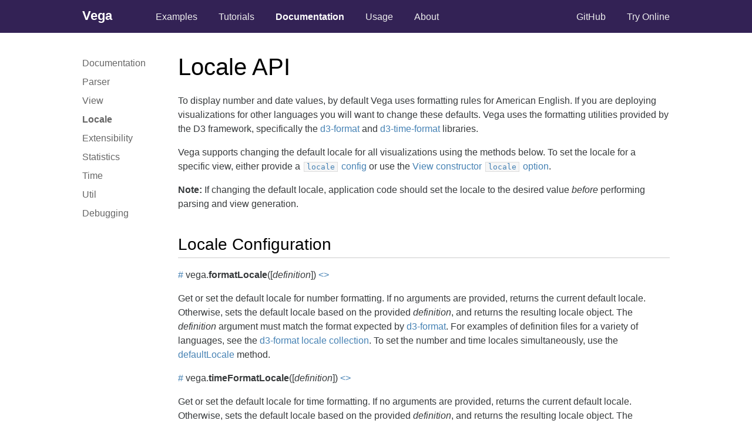

--- FILE ---
content_type: text/html; charset=utf-8
request_url: https://vega.github.io/vega/docs/api/locale/
body_size: 2989
content:
<!DOCTYPE html>
<html>
  <head>
    <meta charset="utf-8">
    <meta name="viewport" content="width=device-width, initial-scale=1">
    <meta http-equiv="x-ua-compatible" content="ie=edge">
    <link rel="shortcut icon" href="https://vega.github.io/favicon.ico"/>
    <link rel="stylesheet" href="/vega/assets/syntax.css">
    <link rel="stylesheet" href="/vega/assets/main.css">
    <script src="/vega/vega.min.js"></script>
    <!-- Begin Jekyll SEO tag v2.8.0 -->
<title>Locale API | Vega</title>
<meta name="generator" content="Jekyll v3.10.0" />
<meta property="og:title" content="Locale API" />
<meta property="og:locale" content="en_US" />
<meta name="description" content="Vega - A Visualization Grammar. Vega is a visualization grammar, a declarative format for creating, saving, and sharing interactive visualization designs. With Vega, you can describe the visual appearance and interactive behavior of a visualization in a JSON format, and generate web-based views using Canvas or SVG." />
<meta property="og:description" content="Vega - A Visualization Grammar. Vega is a visualization grammar, a declarative format for creating, saving, and sharing interactive visualization designs. With Vega, you can describe the visual appearance and interactive behavior of a visualization in a JSON format, and generate web-based views using Canvas or SVG." />
<link rel="canonical" href="https://vega.github.io/vega/docs/api/locale/" />
<meta property="og:url" content="https://vega.github.io/vega/docs/api/locale/" />
<meta property="og:site_name" content="Vega" />
<meta property="og:type" content="website" />
<meta name="twitter:card" content="summary" />
<meta property="twitter:title" content="Locale API" />
<meta name="twitter:site" content="@vega_vis" />
<script type="application/ld+json">
{"@context":"https://schema.org","@type":"WebPage","description":"Vega - A Visualization Grammar. Vega is a visualization grammar, a declarative format for creating, saving, and sharing interactive visualization designs. With Vega, you can describe the visual appearance and interactive behavior of a visualization in a JSON format, and generate web-based views using Canvas or SVG.","headline":"Locale API","url":"https://vega.github.io/vega/docs/api/locale/"}</script>
<!-- End Jekyll SEO tag -->

  </head>
  <body>
    <div class="fill">
      <header>
        <nav class="page-centered">
          <div class="dropdown">
            <a class="vega-title" href="/vega/">Vega</a>
            <div class="dropdown-content">
              <a href="https://vega.github.io/vega-lite/">Vega-Lite</a>
              <a href="https://altair-viz.github.io/">Altair</a>
              <a href="https://vega.github.io/vega-lite-api/">Vega-Lite API</a>
            </div>
          </div>
          <div class="vega-links">
            <div class="primary-links">
              <a href="/vega/examples/" >Examples</a>
              <a href="/vega/tutorials/" >Tutorials</a>
              <a href="/vega/docs/" aria-current="page">Documentation</a>
              <a href="/vega/usage/" >Usage</a>
              <a href="/vega/about/" >About</a>
            </div>
            <div class="secondary-links">
              <a href="https://github.com/vega/vega">GitHub</a>
              <a href="https://vega.github.io/editor/#/custom/vega">Try Online</a>
            </div>
          </div>
        </nav>
      </header>

      <section>
        
<div class="page-centered page-main">
  
  <aside class="page-sidebar">
    <ul class="sidebar-nav">
      
      <li class="sidebar-nav-item">
        <a  href="/vega/docs/api/../">Documentation</a>
      </li>
      
      
      <li class="sidebar-nav-item">
        <a  href="/vega/docs/api/parser/">Parser</a>
      </li>
      
      
      <li class="sidebar-nav-item">
        <a  href="/vega/docs/api/view/">View</a>
      </li>
      
      
      <li class="sidebar-nav-item">
        <a aria-current="page" href="/vega/docs/api/locale/">Locale</a>
      </li>
      
      
      <li class="sidebar-nav-item">
        <a  href="/vega/docs/api/extensibility/">Extensibility</a>
      </li>
      
      
      <li class="sidebar-nav-item">
        <a  href="/vega/docs/api/statistics/">Statistics</a>
      </li>
      
      
      <li class="sidebar-nav-item">
        <a  href="/vega/docs/api/time/">Time</a>
      </li>
      
      
      <li class="sidebar-nav-item">
        <a  href="/vega/docs/api/util/">Util</a>
      </li>
      
      
      <li class="sidebar-nav-item">
        <a  href="/vega/docs/api/debugging/">Debugging</a>
      </li>
      
    </ul>
  </aside>
  <section class="page-content">
    <h1>Locale API</h1>
    <p>To display number and date values, by default Vega uses formatting rules for American English. If you are deploying visualizations for other languages you will want to change these defaults. Vega uses the formatting utilities provided by the D3 framework, specifically the <a href="https://github.com/d3/d3-format">d3-format</a> and <a href="https://github.com/d3/d3-time-format">d3-time-format</a> libraries.</p>

<p>Vega supports changing the default locale for all visualizations using the methods below. To set the locale for a specific view, either provide a <a href="../../config/#view"><code class="language-plaintext highlighter-rouge">locale</code> config</a> or use the <a href="../view/#view">View constructor <code class="language-plaintext highlighter-rouge">locale</code> option</a>.</p>

<p><strong>Note:</strong> If changing the default locale, application code should set the locale to the desired value <em>before</em> performing parsing and view generation.</p>

<h2 id="locale-configuration"><a name="locale"></a>Locale Configuration</h2>

<p><a name="formatLocale" href="#formatLocale">#</a>
vega.<b>formatLocale</b>([<i>definition</i>])
<a href="https://github.com/vega/vega/blob/master/packages/vega-format/src/number.js" title="Source">&lt;&gt;</a></p>

<p>Get or set the default locale for number formatting. If no arguments are provided, returns the current default locale. Otherwise, sets the default locale based on the provided <em>definition</em>, and returns the resulting locale object. The <em>definition</em> argument must match the format expected by <a href="https://github.com/d3/d3-format#formatLocale">d3-format</a>. For examples of definition files for a variety of languages, see the <a href="https://github.com/d3/d3-format/tree/master/locale">d3-format locale collection</a>. To set the number and time locales simultaneously, use the <a href="#defaultLocale">defaultLocale</a> method.</p>

<p><a name="timeFormatLocale" href="#timeFormatLocale">#</a>
vega.<b>timeFormatLocale</b>([<i>definition</i>])
<a href="https://github.com/vega/vega/blob/master/packages/vega-format/src/time.js" title="Source">&lt;&gt;</a></p>

<p>Get or set the default locale for time formatting. If no arguments are provided, returns the current default locale. Otherwise, sets the default locale based on the provided <em>definition</em>, and returns the resulting locale object. The <em>definition</em> argument must match the format expected by <a href="https://github.com/d3/d3-time-format#timeFormatLocale">d3-time-format</a>. For examples of definition files for a variety of languages, see the <a href="https://github.com/d3/d3-time-format/tree/master/locale">d3-time-format locale collection</a>. To set the number and time locales simultaneously, use the <a href="#defaultLocale">defaultLocale</a> method.</p>

<h2 id="combined-locale-512"><a name="combined-locale"></a>Combined Locale <small><span class="tag version" title="Requires version 5.12 or later">≥ 5.12</span></small></h2>

<p>Combined locale objects provide a convenient abstraction for both number and time formatting methods defined on a single object. A combined locale object contains the methods of both a number format locale object and a time format locale object.</p>

<p><a name="locale" href="#locale">#</a>
vega.<b>locale</b>(<i>numberDefinition</i>, <i>timeDefinition</i>)
<a href="https://github.com/vega/vega/blob/master/packages/vega-format/src/locale.js" title="Source">&lt;&gt;</a></p>

<p>Returns a combined locale object with methods for both number and time formatting, based on the provided <em>numberDefinition</em> and <em>timeDefinition</em>. The definition arguments must match the format expected by <a href="https://github.com/d3/d3-format#formatLocale">d3-format</a> and <a href="https://github.com/d3/d3-time-format#timeFormatLocale">d3-time-format</a>. If either argument is null or unspecified, the current <a href="#defaultLocale">default locale</a> is used instead. For examples of definition files for a variety of languages, see the <a href="https://github.com/d3/d3-format/tree/master/locale">d3-format locale collection</a> and <a href="https://github.com/d3/d3-time-format/tree/master/locale">d3-time-format locale collection</a>.</p>

<p>For example, to create a locale for number and time formatting in German:</p>

<div class="language-js highlighter-rouge"><div class="highlight"><pre class="highlight"><code><span class="kd">const</span> <span class="nx">deDE</span> <span class="o">=</span> <span class="nx">vega</span><span class="p">.</span><span class="nx">locale</span><span class="p">(</span>
  <span class="p">{</span>
    <span class="na">decimal</span><span class="p">:</span> <span class="dl">'</span><span class="s1">,</span><span class="dl">'</span><span class="p">,</span>
    <span class="na">thousands</span><span class="p">:</span> <span class="dl">'</span><span class="s1">.</span><span class="dl">'</span><span class="p">,</span>
    <span class="na">grouping</span><span class="p">:</span> <span class="p">[</span><span class="mi">3</span><span class="p">],</span>
    <span class="na">currency</span><span class="p">:</span> <span class="p">[</span><span class="dl">''</span><span class="p">,</span> <span class="dl">'</span><span class="se">\</span><span class="s1">u00a0€</span><span class="dl">'</span><span class="p">]</span>
  <span class="p">},</span>
  <span class="p">{</span>
    <span class="na">dateTime</span><span class="p">:</span> <span class="dl">'</span><span class="s1">%A, der %e. %B %Y, %X</span><span class="dl">'</span><span class="p">,</span>
    <span class="na">date</span><span class="p">:</span> <span class="dl">'</span><span class="s1">%d.%m.%Y</span><span class="dl">'</span><span class="p">,</span>
    <span class="na">time</span><span class="p">:</span> <span class="dl">'</span><span class="s1">%H:%M:%S</span><span class="dl">'</span><span class="p">,</span>
    <span class="na">periods</span><span class="p">:</span> <span class="p">[</span><span class="dl">'</span><span class="s1">AM</span><span class="dl">'</span><span class="p">,</span> <span class="dl">'</span><span class="s1">PM</span><span class="dl">'</span><span class="p">],</span>
    <span class="na">days</span><span class="p">:</span> <span class="p">[</span>
      <span class="dl">'</span><span class="s1">Sonntag</span><span class="dl">'</span><span class="p">,</span> <span class="dl">'</span><span class="s1">Montag</span><span class="dl">'</span><span class="p">,</span> <span class="dl">'</span><span class="s1">Dienstag</span><span class="dl">'</span><span class="p">,</span> <span class="dl">'</span><span class="s1">Mittwoch</span><span class="dl">'</span><span class="p">,</span>
      <span class="dl">'</span><span class="s1">Donnerstag</span><span class="dl">'</span><span class="p">,</span> <span class="dl">'</span><span class="s1">Freitag</span><span class="dl">'</span><span class="p">,</span> <span class="dl">'</span><span class="s1">Samstag</span><span class="dl">'</span>
    <span class="p">],</span>
    <span class="na">shortDays</span><span class="p">:</span> <span class="p">[</span><span class="dl">'</span><span class="s1">So</span><span class="dl">'</span><span class="p">,</span> <span class="dl">'</span><span class="s1">Mo</span><span class="dl">'</span><span class="p">,</span> <span class="dl">'</span><span class="s1">Di</span><span class="dl">'</span><span class="p">,</span> <span class="dl">'</span><span class="s1">Mi</span><span class="dl">'</span><span class="p">,</span> <span class="dl">'</span><span class="s1">Do</span><span class="dl">'</span><span class="p">,</span> <span class="dl">'</span><span class="s1">Fr</span><span class="dl">'</span><span class="p">,</span> <span class="dl">'</span><span class="s1">Sa</span><span class="dl">'</span><span class="p">],</span>
    <span class="na">months</span><span class="p">:</span> <span class="p">[</span>
      <span class="dl">'</span><span class="s1">Januar</span><span class="dl">'</span><span class="p">,</span> <span class="dl">'</span><span class="s1">Februar</span><span class="dl">'</span><span class="p">,</span> <span class="dl">'</span><span class="s1">März</span><span class="dl">'</span><span class="p">,</span>
      <span class="dl">'</span><span class="s1">April</span><span class="dl">'</span><span class="p">,</span> <span class="dl">'</span><span class="s1">Mai</span><span class="dl">'</span><span class="p">,</span> <span class="dl">'</span><span class="s1">Juni</span><span class="dl">'</span><span class="p">,</span>
      <span class="dl">'</span><span class="s1">Juli</span><span class="dl">'</span><span class="p">,</span> <span class="dl">'</span><span class="s1">August</span><span class="dl">'</span><span class="p">,</span> <span class="dl">'</span><span class="s1">September</span><span class="dl">'</span><span class="p">,</span>
      <span class="dl">'</span><span class="s1">Oktober</span><span class="dl">'</span><span class="p">,</span> <span class="dl">'</span><span class="s1">November</span><span class="dl">'</span><span class="p">,</span> <span class="dl">'</span><span class="s1">Dezember</span><span class="dl">'</span>
    <span class="p">],</span>
    <span class="na">shortMonths</span><span class="p">:</span> <span class="p">[</span>
      <span class="dl">'</span><span class="s1">Jan</span><span class="dl">'</span><span class="p">,</span> <span class="dl">'</span><span class="s1">Feb</span><span class="dl">'</span><span class="p">,</span> <span class="dl">'</span><span class="s1">Mrz</span><span class="dl">'</span><span class="p">,</span> <span class="dl">'</span><span class="s1">Apr</span><span class="dl">'</span><span class="p">,</span> <span class="dl">'</span><span class="s1">Mai</span><span class="dl">'</span><span class="p">,</span> <span class="dl">'</span><span class="s1">Jun</span><span class="dl">'</span><span class="p">,</span>
      <span class="dl">'</span><span class="s1">Jul</span><span class="dl">'</span><span class="p">,</span> <span class="dl">'</span><span class="s1">Aug</span><span class="dl">'</span><span class="p">,</span> <span class="dl">'</span><span class="s1">Sep</span><span class="dl">'</span><span class="p">,</span> <span class="dl">'</span><span class="s1">Okt</span><span class="dl">'</span><span class="p">,</span> <span class="dl">'</span><span class="s1">Nov</span><span class="dl">'</span><span class="p">,</span> <span class="dl">'</span><span class="s1">Dez</span><span class="dl">'</span>
    <span class="p">]</span>
  <span class="p">}</span>
<span class="p">);</span>
</code></pre></div></div>

<p><a name="defaultLocale" href="#defaultLocale">#</a>
vega.<b>defaultLocale</b>([<i>numberDefinition</i>, <i>timeDefinition</i>])
<a href="https://github.com/vega/vega/blob/master/packages/vega-format/src/locale.js" title="Source">&lt;&gt;</a></p>

<p>Get or set the default locale for both number and time formatting. If no arguments are provided, returns the current default locale. Otherwise, sets the default locales based on the provided <em>numberDefinition</em> and <em>timeDefinition</em>, and returns the resulting combined locale object. The input definitions should be of the same type accepted by the <a href="#locale">locale</a> method.</p>

<p><a name="resetDefaultLocale" href="#resetDefaultLocale">#</a>
vega.<b>resetDefaultLocale</b>()
<a href="https://github.com/vega/vega/blob/master/packages/vega-format/src/locale.js" title="Source">&lt;&gt;</a></p>

<p>Resets the default locale for both number and time formatting and returns the resulting comgined locale object. The new default locales for Vega will match the current default locales for the underlying d3-format and d3-time-format libraries.</p>

  </section>
</div>
      </section>
    </div>

    <footer>
      <div class="page-centered">
        <span class="edit-page">
          <a href="https://github.com/vega/vega/edit/main/docs/docs/api/locale.md">Edit this Page</a>
        </span>
        <span class="fill"></span>
        <a href="http://idl.cs.washington.edu" title="UW Interactive Data Lab" class="logo">
          <img src="/vega/assets/idl-logo.png"/>
        </a>
      </div>
    </footer>
  </body>
</html>


--- FILE ---
content_type: text/css; charset=utf-8
request_url: https://vega.github.io/vega/assets/syntax.css
body_size: 379
content:
.highlight .hll { background-color: #ffffcc }
.highlight .c { color: #999988; font-style: italic } /* Comment */
.highlight .err { color: #a61717; background-color: #e3d2d2 } /* Error */
.highlight .k { color: #000000; font-weight: bold } /* Keyword */
.highlight .o { color: #000000; font-weight: bold } /* Operator */
.highlight .cm { color: #999988; font-style: italic } /* Comment.Multiline */
.highlight .cp { color: #999999; font-weight: bold; font-style: italic } /* Comment.Preproc */
.highlight .c1 { color: #999988; font-style: italic } /* Comment.Single */
.highlight .cs { color: #999999; font-weight: bold; font-style: italic } /* Comment.Special */
.highlight .gd { color: #000000; background-color: #ffdddd } /* Generic.Deleted */
.highlight .ge { color: #000000; font-style: italic } /* Generic.Emph */
.highlight .gr { color: #aa0000 } /* Generic.Error */
.highlight .gh { color: #999999 } /* Generic.Heading */
.highlight .gi { color: #000000; background-color: #ddffdd } /* Generic.Inserted */
.highlight .go { color: #888888 } /* Generic.Output */
.highlight .gp { color: #555555 } /* Generic.Prompt */
.highlight .gs { font-weight: bold } /* Generic.Strong */
.highlight .gu { color: #aaaaaa } /* Generic.Subheading */
.highlight .gt { color: #aa0000 } /* Generic.Traceback */
.highlight .kc { color: #000000; font-weight: bold } /* Keyword.Constant */
.highlight .kd { color: #000000; font-weight: bold } /* Keyword.Declaration */
.highlight .kn { color: #000000; font-weight: bold } /* Keyword.Namespace */
.highlight .kp { color: #000000; font-weight: bold } /* Keyword.Pseudo */
.highlight .kr { color: #000000; font-weight: bold } /* Keyword.Reserved */
.highlight .kt { color: #445588; font-weight: bold } /* Keyword.Type */
.highlight .m { color: #009999 } /* Literal.Number */
.highlight .s { color: #d01040 } /* Literal.String */
.highlight .na { color: #008080 } /* Name.Attribute */
.highlight .nb { color: #0086B3 } /* Name.Builtin */
.highlight .nc { color: #445588; font-weight: bold } /* Name.Class */
.highlight .no { color: #008080 } /* Name.Constant */
.highlight .nd { color: #3c5d5d; font-weight: bold } /* Name.Decorator */
.highlight .ni { color: #800080 } /* Name.Entity */
.highlight .ne { color: #990000; font-weight: bold } /* Name.Exception */
.highlight .nf { color: #990000; font-weight: bold } /* Name.Function */
.highlight .nl { color: #990000; font-weight: bold } /* Name.Label */
.highlight .nn { color: #555555 } /* Name.Namespace */
.highlight .nt { color: #000080 } /* Name.Tag */
.highlight .nv { color: #008080 } /* Name.Variable */
.highlight .ow { color: #000000; font-weight: bold } /* Operator.Word */
.highlight .w { color: #bbbbbb } /* Text.Whitespace */
.highlight .mf { color: #009999 } /* Literal.Number.Float */
.highlight .mh { color: #009999 } /* Literal.Number.Hex */
.highlight .mi { color: #009999 } /* Literal.Number.Integer */
.highlight .mo { color: #009999 } /* Literal.Number.Oct */
.highlight .sb { color: #d01040 } /* Literal.String.Backtick */
.highlight .sc { color: #d01040 } /* Literal.String.Char */
.highlight .sd { color: #d01040 } /* Literal.String.Doc */
.highlight .s2 { color: #d01040 } /* Literal.String.Double */
.highlight .se { color: #d01040 } /* Literal.String.Escape */
.highlight .sh { color: #d01040 } /* Literal.String.Heredoc */
.highlight .si { color: #d01040 } /* Literal.String.Interpol */
.highlight .sx { color: #d01040 } /* Literal.String.Other */
.highlight .sr { color: #009926 } /* Literal.String.Regex */
.highlight .s1 { color: #d01040 } /* Literal.String.Single */
.highlight .ss { color: #990073 } /* Literal.String.Symbol */
.highlight .bp { color: #999999 } /* Name.Builtin.Pseudo */
.highlight .vc { color: #008080 } /* Name.Variable.Class */
.highlight .vg { color: #008080 } /* Name.Variable.Global */
.highlight .vi { color: #008080 } /* Name.Variable.Instance */
.highlight .il { color: #009999 } /* Literal.Number.Integer.Long */

/* Allow json example with errors */

.suppress-error .highlight .err {
  color: #000;
  background-color: transparent;
}


--- FILE ---
content_type: text/css; charset=utf-8
request_url: https://vega.github.io/vega/assets/main.css
body_size: 2210
content:
html, body {
  height: 100%;
  width: 100%;
}
body {
  font: 16px/1.5em "Helvetica Neue", Helvetica, sans-serif;
  box-sizing: border-box;
  line-height: 1.5;
  color: #373a3c;
  margin: 0;
  display: flex;
  flex-direction: column;
  max-width: 100%;
  text-decoration-skip: ink;
}
header {
  background-color: #325;
}

a {
  color: #4682B4;
}
a:not(:hover) {
  text-decoration: none;
}
footer {
  border-top: 1px solid #eee;
  padding: 1em 0 1em 0;
  font-size: small;
  color: #aaa;
  /* for safari */
  min-height: 40px;
}
footer > div {
  display: flex;
  align-items: center;
}
blockquote {
  padding: 0 15px;
  color: #777;
  border-left: 4px solid #ddd;
  margin: 0;
}
dt {
  font-weight: bold;
  color: #777;
}
dd {
  margin-bottom: 10px;
}

/* Table */
table {
  padding: 0;
  border-collapse: collapse;
}
table tr {
  border-top: 1px solid #cccccc;
  background-color: white;
  margin: 0;
  padding: 0;
}
table tr:nth-child(2n) {
  background-color: #f8f8f8;
}
table tr th {
  font-weight: bold;
  border: 1px solid #cccccc;
  text-align: left;
  margin: 0;
  padding: 6px 13px;
}
table tr td {
  border: 1px solid #cccccc;
  text-align: left;
  margin: 0;
  padding: 6px 13px;
}
table tr th:first-child, table tr td:first-child {
  margin-top: 0;
}
table tr th:last-child, table tr td:last-child {
  margin-bottom: 0;
}

/* Headers */

h1, h2, h3, h4 {
  margin-top: 1.3em;
  margin-bottom: 0.6em;
  text-rendering: optimizeLegibility;
}
h1 {
  color: black;
  font-weight: 300;
  font-size: 2.5em;
  margin: 0.7em 0 0.3em 0;
}
h2 {
  font-size: 1.75em;
  font-weight: 500;
  border-bottom: 1px solid #cccccc;
  color: black;
  padding-bottom: 1px;
}
h3 {
  font-size: 1.5em;
}
h4 {
  font-size: 1.3em;
  color: #333;
}
h5 {
  font-size: 1.1em;
}
h6 {
  color: #777;
  font-size: 1.1em;
}
.anchor {
  display: inline-block;
  margin-left: -22px;
  width: 22px;
  color: black;
  outline: 0;
}
h2 .octicon-link, h3 .octicon-link, h4 .octicon-link, h5 .octicon-link, h6 .octicon-link {
  color: #000;
  vertical-align: middle;
  visibility: hidden;
}
h2:hover .anchor .octicon-link, h3:hover .anchor .octicon-link, h4:hover .anchor .octicon-link, h5:hover .anchor .octicon-link, h6:hover .anchor .octicon-link {
  visibility: visible;
}

/* Code */
code, tt {
  margin: 0 2px;
  padding: 0 4px;
  white-space: nowrap;
  background: #f6f6f6;
  border: 1px solid #ddd;
  font-family: monospace;
  font-size: 0.8em;
}
pre code {
  margin: 0;
  padding: 0;
  white-space: pre;
  border: none;
  background: transparent;
  font-family: monospace;
}
pre {
  line-height: 1em;
  background: #F9F9F9;
  border: 1px solid #eee;
  padding: 8px 10px;
  overflow-x: auto;
  max-width: 978px;
}

/* Nav */
nav {
  display: flex;
  align-items: baseline;
  align-content: flex-start;
  flex-direction: row;
  flex-wrap: wrap;
  line-height: 54px;
}
nav a {
  color: #eee;
  padding-right: 2em;
  display: inline-block;
}
nav a:last-child {
  padding-right: 0px;
}
nav a[aria-current] {
  font-weight: bold;
  color: #fff;
}
nav a:hover {
  color: #e5b928;
  text-decoration: none;
}

/* Special classes */
.page-centered {
  max-width: 1000px;
  min-width: 720px;
  margin: 0 auto;
  padding: 0 20px;
}
.page-main {
  display: flex;
  flex-direction: row;
}
.page-content {
  padding-bottom: 3em;
  flex: 1 1 auto;
}
.page-sidebar {
  width: 160px;
  flex: 0 0 auto;
  margin-top: 2.25em;
  padding-right: .2em;
}

.sidebar-nav {
  display: block;
  padding: 0;
  margin: 0;
}

.sidebar-nav-item {
  display: block;
}
.sidebar-nav-item a {
  display: block;
  padding: 0.25em 0;
  color: #666;
}
.sidebar-nav-item a[aria-current] {
  font-weight: bold;
}
.sidebar-nav-item a:hover {
  color: #4682B4;
}

.sub-menu-nav {
  padding: 0;
}
.sub-item {
  padding-left: 1em;
  border-left: 2px solid #eee;
}
.sub-item a {
  padding: 0;
  font-size: 0.9em;
}

.title h1 {
  margin-top: 0.3em;
}

nav > .dropdown {
  flex: 0 0 auto;
  margin: 0 20px 0px -20px;
  cursor: pointer;
}

.vega-title {
  padding: 0 54px 2px 20px;
  font-weight: bold;
  font-size: 1.4em;
  color: #fff;
  flex: 0 0 auto;
  display: inline-block;
}

.vega-links {
  flex: 1 0 auto;
  max-width: 100%;
  display: flex;
  flex-direction: row;
  flex-wrap: wrap;
}

.primary-links {
  text-align: left;
  display: inline-block;
  flex: 1 0 auto;
}

.secondary-links {
  float: right;
  text-align: right;
  flex: 0 0 auto;
}

.lead {
  font-size: 1.3em;
  font-weight: 300;
}
.logo img {
  height: 40px;
}
.vega-logo {
  display: block;
  float: right;
  margin-top: 5px;
}
.vega-logo img {
  border-radius: 10px;
}
.fill {
  flex: 1 0 auto;
}
.float-right {
  float: right;
}
.hidden {
  display: none;
}
.lead-columns {
  display: flex;
  flex-direction: row;
  justify-content: space-around;
  align-items: stretch;
}
.lead-columns > span:first-child {
  margin-right: 60px;
}
.lead-buttons {
  flex: 0 0 auto;
  margin: 0;
}
.lead-buttons a {
  display: block;
  width: 240px;
  padding: 8px 16px;
  margin: 0.4em 0;
  text-align: center;
  background-color: steelblue;
  border: 1px solid #357ebd;
  color: white;
  border-radius: 4px;
  font-size: 1.2em;
}
.lead-buttons a:hover {
  text-decoration: none;
  background-color: #285e8e;
}
.note-line {
  font-size: 0.9em !important;
  margin-top: 8px;
  display: block;
}

.source {
  font-weight: normal;
  font-size: 0.9em;
}

a.citation {
  color: black;
}
a.citation:hover {
  color: #4682B4;
}

/* Column Lists */
ul.column-list {
  column-count: 3;
  list-style: none;
  padding-left: 0;
}
ul.column-set {
  display: flex;
  flex-direction: row;
}
ul.column-set > * {
  flex: 1;
}
ul.column-set, .column-set ul {
  list-style: none;
  padding-left: 0;
}

/* Example Gallery */
.preview {
  display: inline-block;
  padding: 0.5em 0;
  padding-right: 0.5em;
}
.preview .image {
  width: 180px;
  height: 100px;
  background-position: left top;
  background-size: cover;
  overflow: hidden;
  transition: background-position 2s;
  -webkit-transition: background-position 2s;
}
.preview:hover .image {
  background-position: right bottom;
}
.preview a {
  font-size: 0.9em;
}

/* Example Showcase */
#showcase {
  width: 100%;
  height: 300px;
  overflow: hidden;
  margin: 0;
  padding: 0;
  position: relative;
}
#showcase:after,
#showcase:before {
  content: "";
  display: block;
  width: 100%;
  position: absolute;
  background: white;
  height: 16px;
  z-index: 2;
}
#showcase:before {
  bottom: -16px;
  box-shadow: 0px -8px 16px rgba(0,0,0,0.3);
}
#showcase:after {
  top: -16px;
  box-shadow: 0px 8px 16px rgba(0,0,0,0.3);
}
#showcase .examples {
  margin: 0 auto;
  height: 300px;
  width: 1440px;
  line-height: 0;
}
#showcase .preview {
  width: 180px;
  height: 100px;
  padding: 0;
  outline: 1px solid #ddd;
  background-position: left top;
  background-size: cover;
  overflow: hidden;
  position: relative;
  z-index: 0;
  transition: background-position 2s;
  -webkit-transition: background-position 2s;
}
#showcase .preview:hover {
  background-position: right bottom;
  outline: 2px solid #4682B4;
  z-index: 1;
}

/* Embedded Vega examples. */
.view > * {
  display: inline-block;
  vertical-align: middle;
}
.view .marks {
  margin-right: 1em;
}
.view .vega-bindings {
  font-size: 14px;
  line-height: 20px;
}
.view .vega-bind-name {
  display: inline-block;
  width: 105px;
}
.view .vega-bind input[type="range"] {
  padding: 0;
  width: 100px;
  margin-right: 4px;
}
.view .vega-bind input[type="radio"] {
  margin-right: 4px;
}
.view .vega-bind select {
  max-width: 200px;
}
.view .vega-bind-radio label {
  margin-left: 0;
  margin-right: 0.5em;
}
.embed > a {
  visibility: hidden;
  font-size: 14px;
  margin-right: 0.5em;
}
.embed:hover > a {
  visibility: visible;
}
.example .embed > a {
  display: none;
}
.example .view > * {
  display: inline-block;
  vertical-align: top;
}
.example .view .vega-bindings {
  margin-top: 1em;
}

.editor-link {
  margin-top: 1em;
}

/** Color Schemes. */
.scheme {
  margin-bottom: 1em;
}
.scheme .swatch div {
  display: inline-block;
  width: 28px;
  height: 28px;
  border: 1px solid white;
}
.scheme .swatch div[title] {
  border: 1px solid #ddd;
}
.scheme .swatch strong {
  font-weight: normal;
  display: inline-block;
  vertical-align: 50%;
  margin-left: 12px;
  width: 108px;
}
.scheme svg {
  display: block;
  width: 556px;
  height: 28px;
  margin-top: 0.5em;
  margin-bottom: 1em;
  border: 1px solid #ddd;
}
.scheme.continuous {
  width: 556px;
}
.scheme.continuous .toggle {
  display: none;
  float: right;
  margin-top: 0.5em;
  font-size: 0.7em;
  color: black;
}
.scheme.continuous:hover .toggle {
  display: block;
}

/* Dropdown */
nav .dropdown-content {
  position: absolute;
  display: none;
}

nav .dropdown-content a {
  display: block;
  font-weight: 600;
  font-size: 1.2em;
  padding-left: 20px;
  padding-right: 20px;
}

nav > .dropdown:hover .dropdown-content {
  display: block;
  box-shadow: 0px 0px 20px 5px rgba(0,0,0,0.2);
}

nav > .dropdown:hover a {
  background-color: #e2e2e2;
  color: #666;
  position: relative;
  z-index: 10;
}

nav > .dropdown:hover a:hover {
  color: #000;
}

.tag {
  font-size: 0.8em;
  border-radius: 2px;
  box-sizing: border-box;
  display: inline-block;
  font-weight: 600;
  line-height: 15px;
  padding: 0.15em 0.3em;
}

.tag.version {
  background-color: #0078a0;
  color: #ffffff;
}

/* Media queries */
@media (max-width:768px) {
  body {
    font-size: 12px;
  }
  nav {
    line-height: 40px;
  }
  nav a {
    padding-right: 1em;
  }
  h1 {
    font-size: 2.0em;
  }
  .vega-title {
    font-size: 1.2em;
    line-height: 40px;
  }
  aside.page-sidebar {
    display: none;
  }
  .page-main {
    flex-direction: row;
    flex-wrap: wrap;
  }
  .page-centered, .page-content {
    max-width: 100%;
    min-width: 100px;
  }
  .lead-columns {
    flex-direction: column;
  }
  .lead-columns span:first-child {
    margin-right: 0px;
  }
  .lead-buttons a {
    width: inherit;
  }
  .highlight {
    overflow-x: auto;
  }
  .vega-title {
    padding-right: 51px;
  }
}
